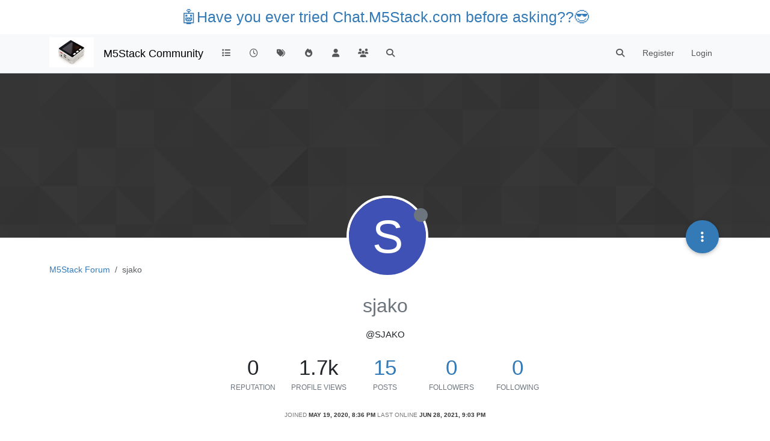

--- FILE ---
content_type: text/html; charset=utf-8
request_url: https://community.m5stack.com/user/sjako
body_size: 13812
content:
<!DOCTYPE html>
<html lang="en-US" data-dir="ltr" style="direction: ltr;">
<head>
	<title>sjako | M5Stack Community</title>
	<meta name="viewport" content="width&#x3D;device-width, initial-scale&#x3D;1.0" />
	<meta name="content-type" content="text/html; charset=UTF-8" />
	<meta name="apple-mobile-web-app-capable" content="yes" />
	<meta name="mobile-web-app-capable" content="yes" />
	<meta property="og:site_name" content="M5Stack Community" />
	<meta name="msapplication-badge" content="frequency=30; polling-uri=https://community.m5stack.com/sitemap.xml" />
	<meta name="theme-color" content="#ffffff" />
	<meta name="msapplication-square150x150logo" content="/assets/uploads/system/site-logo.jpg" />
	<meta name="title" content="sjako" />
	<meta name="description" />
	<meta property="og:title" content="sjako" />
	<meta property="og:description" />
	<meta property="og:image" content="https://community.m5stack.com/assets/uploads/system/site-logo.jpg" />
	<meta property="og:image:url" content="https://community.m5stack.com/assets/uploads/system/site-logo.jpg" />
	<meta property="og:image:width" content="undefined" />
	<meta property="og:image:height" content="undefined" />
	<meta property="og:url" content="https://community.m5stack.com/user/sjako" />
	
	<link rel="stylesheet" type="text/css" href="/assets/client.css?v=rae4s5j9rp0" />
	<link rel="icon" type="image/x-icon" href="/assets/uploads/system/favicon.ico?v&#x3D;rae4s5j9rp0" />
	<link rel="manifest" href="/manifest.webmanifest" crossorigin="use-credentials" />
	<link rel="search" type="application/opensearchdescription+xml" title="M5Stack Community" href="/osd.xml" />
	<link rel="prefetch" href="/assets/src/modules/composer.js?v&#x3D;rae4s5j9rp0" />
	<link rel="prefetch" href="/assets/src/modules/composer/uploads.js?v&#x3D;rae4s5j9rp0" />
	<link rel="prefetch" href="/assets/src/modules/composer/drafts.js?v&#x3D;rae4s5j9rp0" />
	<link rel="prefetch" href="/assets/src/modules/composer/tags.js?v&#x3D;rae4s5j9rp0" />
	<link rel="prefetch" href="/assets/src/modules/composer/categoryList.js?v&#x3D;rae4s5j9rp0" />
	<link rel="prefetch" href="/assets/src/modules/composer/resize.js?v&#x3D;rae4s5j9rp0" />
	<link rel="prefetch" href="/assets/src/modules/composer/autocomplete.js?v&#x3D;rae4s5j9rp0" />
	<link rel="prefetch" href="/assets/templates/composer.tpl?v&#x3D;rae4s5j9rp0" />
	<link rel="prefetch" href="/assets/language/en-US/topic.json?v&#x3D;rae4s5j9rp0" />
	<link rel="prefetch" href="/assets/language/en-US/modules.json?v&#x3D;rae4s5j9rp0" />
	<link rel="prefetch" href="/assets/language/en-US/tags.json?v&#x3D;rae4s5j9rp0" />
	<link rel="prefetch stylesheet" href="/assets/plugins/nodebb-plugin-markdown/styles/default.css" />
	<link rel="prefetch" href="/assets/language/en-US/markdown.json?v&#x3D;rae4s5j9rp0" />
	

	<script>
		var config = JSON.parse('{"relative_path":"","upload_url":"/assets/uploads","asset_base_url":"/assets","assetBaseUrl":"/assets","siteTitle":"M5Stack Community","browserTitle":"M5Stack Community","titleLayout":"&#123;pageTitle&#125; | &#123;browserTitle&#125;","showSiteTitle":true,"maintenanceMode":false,"postQueue":1,"minimumTitleLength":3,"maximumTitleLength":255,"minimumPostLength":2,"maximumPostLength":32767,"minimumTagsPerTopic":0,"maximumTagsPerTopic":5,"minimumTagLength":3,"maximumTagLength":15,"undoTimeout":10000,"useOutgoingLinksPage":false,"allowGuestHandles":false,"allowTopicsThumbnail":false,"usePagination":false,"disableChat":false,"disableChatMessageEditing":false,"maximumChatMessageLength":1000,"socketioTransports":["polling","websocket"],"socketioOrigins":"*:*","websocketAddress":"","maxReconnectionAttempts":5,"reconnectionDelay":1500,"topicsPerPage":20,"postsPerPage":20,"maximumFileSize":2048,"theme:id":"nodebb-theme-persona","theme:src":"","defaultLang":"en-US","userLang":"en-US","loggedIn":false,"uid":-1,"cache-buster":"v=rae4s5j9rp0","topicPostSort":"oldest_to_newest","categoryTopicSort":"recently_replied","csrf_token":false,"searchEnabled":true,"searchDefaultInQuick":"titles","bootswatchSkin":"","composer:showHelpTab":true,"enablePostHistory":true,"timeagoCutoff":30,"timeagoCodes":["af","am","ar","az-short","az","be","bg","bs","ca","cs","cy","da","de-short","de","dv","el","en-short","en","es-short","es","et","eu","fa-short","fa","fi","fr-short","fr","gl","he","hr","hu","hy","id","is","it-short","it","ja","jv","ko","ky","lt","lv","mk","nl","no","pl","pt-br-short","pt-br","pt-short","pt","ro","rs","ru","rw","si","sk","sl","sq","sr","sv","th","tr-short","tr","uk","ur","uz","vi","zh-CN","zh-TW"],"cookies":{"enabled":false,"message":"[[global:cookies.message]]","dismiss":"[[global:cookies.accept]]","link":"[[global:cookies.learn-more]]","link_url":"https:&#x2F;&#x2F;www.cookiesandyou.com"},"thumbs":{"size":512},"iconBackgrounds":["#f44336","#e91e63","#9c27b0","#673ab7","#3f51b5","#2196f3","#009688","#1b5e20","#33691e","#827717","#e65100","#ff5722","#795548","#607d8b"],"emailPrompt":1,"useragent":{"isYaBrowser":false,"isAuthoritative":true,"isMobile":false,"isMobileNative":false,"isTablet":false,"isiPad":false,"isiPod":false,"isiPhone":false,"isiPhoneNative":false,"isAndroid":false,"isAndroidNative":false,"isBlackberry":false,"isOpera":false,"isIE":false,"isEdge":false,"isIECompatibilityMode":false,"isSafari":false,"isFirefox":false,"isWebkit":false,"isChrome":true,"isKonqueror":false,"isOmniWeb":false,"isSeaMonkey":false,"isFlock":false,"isAmaya":false,"isPhantomJS":false,"isEpiphany":false,"isDesktop":true,"isWindows":false,"isLinux":false,"isLinux64":false,"isMac":true,"isChromeOS":false,"isBada":false,"isSamsung":false,"isRaspberry":false,"isBot":false,"isCurl":false,"isAndroidTablet":false,"isWinJs":false,"isKindleFire":false,"isSilk":false,"isCaptive":false,"isSmartTV":false,"isUC":false,"isFacebook":false,"isAlamoFire":false,"isElectron":false,"silkAccelerated":false,"browser":"Chrome","version":"131.0.0.0","os":"OS X","platform":"Apple Mac","geoIp":{},"source":"Mozilla/5.0 (Macintosh; Intel Mac OS X 10_15_7) AppleWebKit/537.36 (KHTML, like Gecko) Chrome/131.0.0.0 Safari/537.36; ClaudeBot/1.0; +claudebot@anthropic.com)","isWechat":false},"fontawesome":{"pro":false,"styles":["solid","brands","regular"],"version":"6.5.2"},"acpLang":"undefined","topicSearchEnabled":false,"disableCustomUserSkins":false,"defaultBootswatchSkin":"","hideSubCategories":false,"hideCategoryLastPost":false,"enableQuickReply":false,"composer-default":{},"markdown":{"highlight":1,"hljsLanguages":["common"],"theme":"default.css","defaultHighlightLanguage":"","externalMark":false},"spam-be-gone":{}}');
		var app = {
			user: JSON.parse('{"uid":0,"username":"Guest","displayname":"Guest","userslug":"","fullname":"Guest","email":"","icon:text":"?","icon:bgColor":"#aaa","groupTitle":"","groupTitleArray":[],"status":"offline","reputation":0,"email:confirmed":false,"unreadData":{"":{},"new":{},"watched":{},"unreplied":{}},"isAdmin":false,"isGlobalMod":false,"isMod":false,"privileges":{"chat":false,"chat:privileged":false,"upload:post:image":false,"upload:post:file":false,"signature":false,"invite":false,"group:create":false,"search:content":false,"search:users":false,"search:tags":false,"view:users":true,"view:tags":true,"view:groups":true,"local:login":false,"ban":false,"mute":false,"view:users:info":false},"blocks":[],"timeagoCode":"en","offline":true,"lastRoomId":null,"isEmailConfirmSent":false}')
		};

		document.documentElement.style.setProperty('--panel-offset', `${localStorage.getItem('panelOffset') || 0}px`);
	</script>

	
	<head>
    <meta name="viewport" content="width=device-width, initial-scale=1.0">
    <style>
        .center {
            font-size: 25px;
            text-align: center;
            margin-top: 10px;
            margin-bottom: 10px;
        }
    </style>
</head>
<body>

<div class="center">
    <a href="https://chat.m5stack.com">🤖Have you ever tried Chat.M5Stack.com before asking??😎</a>
</div>

</body>

	
	
</head>

<body class="page-user page-user-sjako template-account-profile page-status-200 theme-persona user-guest skin-noskin">
	<nav id="menu" class="slideout-menu hidden">
		<section class="menu-section" data-section="navigation">
	<ul class="menu-section-list text-bg-dark"></ul>
</section>


	</nav>
	<nav id="chats-menu" class="slideout-menu hidden">
		
	</nav>

	<main id="panel" class="slideout-panel">
		<nav class="navbar sticky-top navbar-expand-lg bg-light header border-bottom py-0" id="header-menu" component="navbar">
			<div class="container justify-content-start flex-nowrap">
							<div class="d-flex align-items-center me-auto" style="min-width: 0px;">
				<button type="button" class="navbar-toggler border-0" id="mobile-menu">
					<i class="fa fa-lg fa-fw fa-bars unread-count" ></i>
					<span component="unread/icon" class="notification-icon fa fa-fw fa-book unread-count" data-content="0" data-unread-url="/unread"></span>
				</button>
				<div class="d-inline-flex align-items-center" style="min-width: 0px;">
					
					<a class="navbar-brand" href="http://www.m5stack.com/">
						<img alt="" class=" forum-logo d-inline-block align-text-bottom" src="/assets/uploads/system/site-logo.jpg?v=rae4s5j9rp0" />
					</a>
					
					
					<a class="navbar-brand text-truncate" href="/">
						M5Stack Community
					</a>
					
				</div>
			</div>

			
			<div class="navbar-search visible-xs">
				<form action="/search" method="GET">
					<button type="button" class="btn btn-link"><i class="fa fa-lg fa-fw fa-search" title="Search"></i></button>
					<input autocomplete="off" type="text" class="form-control hidden" name="term" placeholder="Search"/>
					<button class="btn btn-primary hidden" type="submit"></button>
					<input type="text" class="hidden" name="in" value="titles" />
				</form>
				<div class="quick-search-container dropdown-menu d-block mt-2 hidden">
					<div class="quick-search-results-container"></div>
				</div>
			</div>
			

			

			<div component="navbar/title" class="visible-xs hidden">
				<span></span>
			</div>

			<div id="nav-dropdown" class="collapse navbar-collapse d-none d-lg-block">
				<ul id="main-nav" class="navbar-nav me-auto mb-2 mb-lg-0">
					
					
					<li class="nav-item " title="Categories">
						<a class="nav-link navigation-link "
						 href="&#x2F;categories" >
							
							<i class="fa fa-fw fa-list" data-content=""></i>
							
							
							<span class="visible-xs-inline">Categories</span>
							
							
						</a>
						
					</li>
					
					
					
					<li class="nav-item " title="Recent">
						<a class="nav-link navigation-link "
						 href="&#x2F;recent" >
							
							<i class="fa fa-fw fa-clock-o" data-content=""></i>
							
							
							<span class="visible-xs-inline">Recent</span>
							
							
						</a>
						
					</li>
					
					
					
					<li class="nav-item " title="Tags">
						<a class="nav-link navigation-link "
						 href="&#x2F;tags" >
							
							<i class="fa fa-fw fa-tags" data-content=""></i>
							
							
							<span class="visible-xs-inline">Tags</span>
							
							
						</a>
						
					</li>
					
					
					
					<li class="nav-item " title="Popular">
						<a class="nav-link navigation-link "
						 href="&#x2F;popular" >
							
							<i class="fa fa-fw fa-fire" data-content=""></i>
							
							
							<span class="visible-xs-inline">Popular</span>
							
							
						</a>
						
					</li>
					
					
					
					<li class="nav-item " title="Users">
						<a class="nav-link navigation-link "
						 href="&#x2F;users" >
							
							<i class="fa fa-fw fa-user" data-content=""></i>
							
							
							<span class="visible-xs-inline">Users</span>
							
							
						</a>
						
					</li>
					
					
					
					<li class="nav-item " title="Groups">
						<a class="nav-link navigation-link "
						 href="&#x2F;groups" >
							
							<i class="fa fa-fw fa-group" data-content=""></i>
							
							
							<span class="visible-xs-inline">Groups</span>
							
							
						</a>
						
					</li>
					
					
					
					<li class="nav-item " title="Search">
						<a class="nav-link navigation-link "
						 href="&#x2F;search" >
							
							<i class="fa fa-fw fa-search" data-content=""></i>
							
							
							<span class="visible-xs-inline">Search</span>
							
							
						</a>
						
					</li>
					
					
				</ul>
				<ul class="navbar-nav mb-2 mb-lg-0 hidden-xs">
					<li class="nav-item">
						<a href="#" id="reconnect" class="nav-link hide" title="Looks like your connection to M5Stack Community was lost, please wait while we try to reconnect.">
							<i class="fa fa-check"></i>
						</a>
					</li>
				</ul>
				
				<div class="navbar-nav mb-2 mb-lg-0 position-relative">
					<form component="search/form" id="search-form" class="d-flex justify-content-end align-items-center" role="search" method="GET">
	<div component="search/fields" class="hidden" id="search-fields">
		<div class="input-group flex-nowrap">
			<input autocomplete="off" type="text" class="form-control" placeholder="Search" name="query" value="">

			<a href="/search" class="btn btn-outline-secondary" aria-label="Type to search">
				<i class="fa fa-gears fa-fw"></i>
			</a>
		</div>

		<div id="quick-search-container" class="quick-search-container dropdown-menu d-block mt-2 hidden">
			<div class="form-check filter-category mb-2 ms-4">
				<input class="form-check-input" type="checkbox" checked>
				<label class="form-check-label name"></label>
			</div>

			<div class="text-center loading-indicator"><i class="fa fa-spinner fa-spin"></i></div>
			<div class="quick-search-results-container"></div>
		</div>
		<button type="submit" class="btn btn-outline-secondary hide">Search</button>
	</div>

	<div id="" class="nav-item"><a component="search/button" id="search-button" href="#" class="nav-link"><i class="fa fa-search fa-fw" title="Search"></i></a></div>
</form>

				</div>
				

				
				
				<ul id="logged-out-menu" class="navbar-nav me-0 mb-2 mb-lg-0 align-items-center">
					
					<li class="nav-item">
						<a class="nav-link" href="/register">
							<i class="fa fa-pencil fa-fw d-inline-block d-sm-none"></i>
							<span>Register</span>
						</a>
					</li>
					
					<li class="nav-item">
						<a class="nav-link" href="/login">
							<i class="fa fa-sign-in fa-fw d-inline-block d-sm-none"></i>
							<span>Login</span>
						</a>
					</li>
				</ul>
				
				
			</div>

			</div>
		</nav>
		<script>
			const rect = document.getElementById('header-menu').getBoundingClientRect();
			const offset = Math.max(0, rect.bottom);
			document.documentElement.style.setProperty('--panel-offset', offset + `px`);
		</script>
		<div class="container pt-3" id="content">
		<noscript>
    <div class="alert alert-danger">
        <p>
            Your browser does not seem to support JavaScript. As a result, your viewing experience will be diminished, and you have been placed in <strong>read-only mode</strong>.
        </p>
        <p>
            Please download a browser that supports JavaScript, or enable it if it's disabled (i.e. NoScript).
        </p>
    </div>
</noscript>
		
<div class="account">
	
<ol class="breadcrumb" itemscope="itemscope" itemprop="breadcrumb" itemtype="http://schema.org/BreadcrumbList">
	
	<li itemscope="itemscope" itemprop="itemListElement" itemtype="http://schema.org/ListItem" class="breadcrumb-item ">
		<meta itemprop="position" content="0" />
		<a href="https://community.m5stack.com" itemprop="item">
			<span itemprop="name">
				M5Stack Forum
				
			</span>
		</a>
	</li>
	
	<li component="breadcrumb/current" itemscope="itemscope" itemprop="itemListElement" itemtype="http://schema.org/ListItem" class="breadcrumb-item active">
		<meta itemprop="position" content="1" />
		
			<span itemprop="name">
				sjako
				
				
				
				
			</span>
		
	</li>
	
</ol>



	<div data-widget-area="header">
		
	</div>

	<div class="cover" component="account/cover" style="background-image: url(/assets/images/cover-default.png); background-position: 50% 50%;">
		<div class="avatar-wrapper" data-uid="3631">
			
			<div class="avatar avatar-rounded" style="background-color: #3f51b5; --avatar-size: 128px;" title="sjako">S</div>
			
			<i component="user/status" class="fa fa-circle status offline" title="Offline"></i>

			
		</div>

		<div class="container">
			<div class="btn-group account-fab bottom-sheet">
	<button type="button" class="persona-fab dropdown-toggle" data-bs-toggle="dropdown" aria-haspopup="true" aria-expanded="false">
		<i class="fa fa-ellipsis-v"></i>
	</button>
	<ul class="dropdown-menu dropdown-menu-end account-sub-links" role="menu">
		
		<li>
			<a class="dropdown-item" href="/user/sjako" class="d-inline-block" id="profile" role="menuitem">Profile</a>
		</li>
		

		
		
		
		
		
		

		<li role="separator" class="dropdown-divider"></li>
		<li><a class="dropdown-item d-flex justify-content-between align-items-center" href="/user/sjako/following" role="menuitem">Following <span class="badge bg-secondary rounded-pill ms-2" title="0">0</span></a></li>
		<li><a class="dropdown-item d-flex justify-content-between align-items-center" href="/user/sjako/followers" role="menuitem">Followers <span class="badge bg-secondary rounded-pill ms-2" title="0">0</span></a></li>
		
		<li role="separator" class="dropdown-divider"></li>
		<li><a class="dropdown-item d-flex justify-content-between align-items-center" href="/user/sjako/topics" role="menuitem">Topics <span class="badge bg-secondary rounded-pill ms-2" title="3">3</span></a></li>
		<li><a class="dropdown-item d-flex justify-content-between align-items-center" href="/user/sjako/posts" role="menuitem">Posts <span class="badge bg-secondary rounded-pill ms-2" title="15">15</span></a></li>
		
		<li><a class="dropdown-item d-flex justify-content-between align-items-center" href="/user/sjako/best" role="menuitem">Best <span class="badge bg-secondary rounded-pill ms-2" title="0">0</span></a></li>
		<li><a class="dropdown-item d-flex justify-content-between align-items-center" href="/user/sjako/controversial" role="menuitem">Controversial <span class="badge bg-secondary rounded-pill ms-2" title="0">0</span></a></li>
		
		<li><a class="dropdown-item d-flex justify-content-between align-items-center" href="/user/sjako/groups" role="menuitem">Groups <span class="badge bg-secondary rounded-pill ms-2" title="0">0</span></a></li>

		

		
	</ul>
</div>


			
			
			
		</div>
	</div>


<div class="profile row">
	<h1 class="fullname">sjako</h1>
	<div class="d-flex gap-2 justify-content-center mb-2" component="user/badges"></div>
	<h2 class="username">@sjako</h2>
	

	

	

	<div class="account-stats">
		
		<div class="stat">
			<div title="0">0</div>
			<span class="stat-label">Reputation</span>
		</div>
		

		<div class="stat">
			<div title="1712">1.7k</div>
			<span class="stat-label">Profile views</span>
		</div>

		<div class="stat">
			<div><a title="15" href="/user/sjako/posts">15</a></div>
			<span class="stat-label">Posts</span>
		</div>

		<div class="stat">
			<div><a title="0" href="/user/sjako/followers">0</a></div>
			<span class="stat-label">Followers</span>
		</div>

		<div class="stat">
			<div><a title="0" href="/user/sjako/following">0</a></div>
			<span class="stat-label">Following</span>
		</div>
	</div>

	<div class="text-center profile-meta">
		<span>Joined</span>
		<strong class="timeago" title="2020-05-19T20:36:01.184Z"></strong>

		<span>Last Online</span>
		<strong class="timeago" title="2021-06-28T21:03:39.561Z"></strong><br />

		

		

		

		
	</div>
</div>


<hr />

<div class="row">
	<div class="col-12 account-block hidden">
		<div class="account-picture-block text-center">
			<span>
				<span class="account-username"> sjako</span>
			</span>

			
			<a component="account/unfollow" href="#" class="btn btn-outline-secondary hide">Unfollow</a>
			<a component="account/follow" href="#" class="btn btn-primary">Follow</a>
			
		</div>
	</div>
</div>





<div class="row">
	
	
	<div class="col-lg-12 col-12">
		<h1>Latest posts made by sjako</h1>
		<div class="col-12">
			<ul component="posts" class="posts-list list-unstyled">
			
			<li component="post" class="posts-list-item row" data-pid="10029" data-uid="3631">
    <div class="col-lg-11 col-sm-10 col-9 post-body">
        <a class="topic-title" href="/post/10029">
            RE: [Solved] Poweroff M5Stack using uiflow?
        </a>

        <div component="post/content" class="content">
            <p dir="auto">Thanks! My son is beta testing it now, he picked purple and yellow as the colours for the Leds =). I've added some extra's so we can set the timer manually (increments by 5) and added some extra's like a basic battery indicator. I'll post it on the Community platforms when we reach a stable, working feature.</p>

        </div>

        <small class="topic-category"><a href="/category/24/m5stack-fire">posted in M5Stack Fire</a></small>

        

        <div class="post-info">
            <a href="/user/sjako"><span  alt="sjako" title="sjako" data-uid="3631" loading="lazy" aria-label="User avatar for sjako" class="avatar user-img not-responsive avatar-rounded" component="avatar/icon" style="--avatar-size: 28px; background-color: #3f51b5;">S</span></a>

            <div class="post-author">
                <a href="/user/sjako">sjako</a><br />
                <span class="timeago" title="2020-09-10T17:52:33.232Z"></span>
            </div>
        </div>
    </div>
</li>
			
			<li component="post" class="posts-list-item row" data-pid="10003" data-uid="3631">
    <div class="col-lg-11 col-sm-10 col-9 post-body">
        <a class="topic-title" href="/post/10003">
            RE: [Solved] Poweroff M5Stack using uiflow?
        </a>

        <div component="post/content" class="content">
            <p dir="auto"><a class="mention plugin-mentions-user plugin-mentions-a" href="https://community.m5stack.com/uid/187">@world101</a> Wow, just simply wow! What a extensive reply you gave there. I'm really grateful for your explanation and your example code.</p>
<p dir="auto">I indeed have the Fire version, so that's why I'm missing the power off block. As you suggested, I just hooked in the Execute code block with "machine.deepsleep()" at the end of my flow, and it works perfectly. Tomorrow my son gets to pick the led colours so he'll get a bit more involved, after that, this project is done =)</p>

        </div>

        <small class="topic-category"><a href="/category/24/m5stack-fire">posted in M5Stack Fire</a></small>

        

        <div class="post-info">
            <a href="/user/sjako"><span  alt="sjako" title="sjako" data-uid="3631" loading="lazy" aria-label="User avatar for sjako" class="avatar user-img not-responsive avatar-rounded" component="avatar/icon" style="--avatar-size: 28px; background-color: #3f51b5;">S</span></a>

            <div class="post-author">
                <a href="/user/sjako">sjako</a><br />
                <span class="timeago" title="2020-09-08T19:28:07.466Z"></span>
            </div>
        </div>
    </div>
</li>
			
			<li component="post" class="posts-list-item row" data-pid="9997" data-uid="3631">
    <div class="col-lg-11 col-sm-10 col-9 post-body">
        <a class="topic-title" href="/post/9997">
            [Solved] Poweroff M5Stack using uiflow?
        </a>

        <div component="post/content" class="content">
            <p dir="auto">Hello!</p>
<p dir="auto">I would like to power off my M5Stack, using UI flow. Is this possible? I've found references to code examples (for example: powerOFF()) but I could not find any block to accomplish this.</p>
<p dir="auto">Or could I use the "execute python code" block in some way in my flow?</p>
<p dir="auto">My use case is a timer in which my son is allowed to read in bed during the evening. After a set time, the M5stack displays a message, and should power off.</p>

        </div>

        <small class="topic-category"><a href="/category/24/m5stack-fire">posted in M5Stack Fire</a></small>

        
        
        

        <div class="post-info">
            <a href="/user/sjako"><span  alt="sjako" title="sjako" data-uid="3631" loading="lazy" aria-label="User avatar for sjako" class="avatar user-img not-responsive avatar-rounded" component="avatar/icon" style="--avatar-size: 28px; background-color: #3f51b5;">S</span></a>

            <div class="post-author">
                <a href="/user/sjako">sjako</a><br />
                <span class="timeago" title="2020-09-08T08:44:46.806Z"></span>
            </div>
        </div>
    </div>
</li>
			
			<li component="post" class="posts-list-item row" data-pid="9335" data-uid="3631">
    <div class="col-lg-11 col-sm-10 col-9 post-body">
        <a class="topic-title" href="/post/9335">
            RE: M5Stack FIre Wifi can not connect
        </a>

        <div component="post/content" class="content">
            <p dir="auto">I think the underscores are indeed the issue. I just did a test in which I used my pc as a WIFI hotspot, and the M5Stack connects properly now. It's a weird thing underscores can't be used in the SSID...</p>
<p dir="auto"><img src="/assets/uploads/files/1594761546711-86667f6b-46a7-4a8a-b83b-7735b2bc6a32-image.png" alt="0_1594761550447_86667f6b-46a7-4a8a-b83b-7735b2bc6a32-image.png" class=" img-fluid img-markdown" /></p>

        </div>

        <small class="topic-category"><a href="/category/24/m5stack-fire">posted in M5Stack Fire</a></small>

        

        <div class="post-info">
            <a href="/user/sjako"><span  alt="sjako" title="sjako" data-uid="3631" loading="lazy" aria-label="User avatar for sjako" class="avatar user-img not-responsive avatar-rounded" component="avatar/icon" style="--avatar-size: 28px; background-color: #3f51b5;">S</span></a>

            <div class="post-author">
                <a href="/user/sjako">sjako</a><br />
                <span class="timeago" title="2020-07-14T21:19:25.196Z"></span>
            </div>
        </div>
    </div>
</li>
			
			<li component="post" class="posts-list-item row" data-pid="9205" data-uid="3631">
    <div class="col-lg-11 col-sm-10 col-9 post-body">
        <a class="topic-title" href="/post/9205">
            RE: M5Flow Blockly Screen rotate issue
        </a>

        <div component="post/content" class="content">
            <p dir="auto">Thanks, much appreciated!</p>

        </div>

        <small class="topic-category"><a href="/category/24/m5stack-fire">posted in M5Stack Fire</a></small>

        

        <div class="post-info">
            <a href="/user/sjako"><span  alt="sjako" title="sjako" data-uid="3631" loading="lazy" aria-label="User avatar for sjako" class="avatar user-img not-responsive avatar-rounded" component="avatar/icon" style="--avatar-size: 28px; background-color: #3f51b5;">S</span></a>

            <div class="post-author">
                <a href="/user/sjako">sjako</a><br />
                <span class="timeago" title="2020-06-30T20:14:06.193Z"></span>
            </div>
        </div>
    </div>
</li>
			
			<li component="post" class="posts-list-item row" data-pid="9137" data-uid="3631">
    <div class="col-lg-11 col-sm-10 col-9 post-body">
        <a class="topic-title" href="/post/9137">
            RE: UIFlow 1.5.4
        </a>

        <div component="post/content" class="content">
            <p dir="auto"><a class="mention plugin-mentions-user plugin-mentions-a" href="https://community.m5stack.com/uid/1">@m5stack</a> Thanks, I found it, it was a bit hidden =)</p>
<p dir="auto"><img src="/assets/uploads/files/1593031648586-a64288c4-3828-4f86-bed7-c2c0b9055d92-image-resized.png" alt="0_1593031647552_a64288c4-3828-4f86-bed7-c2c0b9055d92-image.png" class=" img-fluid img-markdown" /></p>
<p dir="auto">Maybe it should be a bit more clear 1.5.4 is a beta version? Maybe add a "b" after 1.5.4? Before I also tried the following option, but that's a completely different revision number</p>
<p dir="auto"><img src="/assets/uploads/files/1593031741312-81b0463c-0da4-43f5-9847-4b748577960d-image.png" alt="0_1593031740308_81b0463c-0da4-43f5-9847-4b748577960d-image.png" class=" img-fluid img-markdown" /></p>

        </div>

        <small class="topic-category"><a href="/category/34/official-updates">posted in Official Updates</a></small>

        

        <div class="post-info">
            <a href="/user/sjako"><span  alt="sjako" title="sjako" data-uid="3631" loading="lazy" aria-label="User avatar for sjako" class="avatar user-img not-responsive avatar-rounded" component="avatar/icon" style="--avatar-size: 28px; background-color: #3f51b5;">S</span></a>

            <div class="post-author">
                <a href="/user/sjako">sjako</a><br />
                <span class="timeago" title="2020-06-24T20:49:44.218Z"></span>
            </div>
        </div>
    </div>
</li>
			
			<li component="post" class="posts-list-item row" data-pid="9113" data-uid="3631">
    <div class="col-lg-11 col-sm-10 col-9 post-body">
        <a class="topic-title" href="/post/9113">
            RE: M5Flow Blockly Screen rotate issue
        </a>

        <div component="post/content" class="content">
            <p dir="auto">Does anybody have any clue why this happens? Should the screen only be rotated once?</p>

        </div>

        <small class="topic-category"><a href="/category/24/m5stack-fire">posted in M5Stack Fire</a></small>

        

        <div class="post-info">
            <a href="/user/sjako"><span  alt="sjako" title="sjako" data-uid="3631" loading="lazy" aria-label="User avatar for sjako" class="avatar user-img not-responsive avatar-rounded" component="avatar/icon" style="--avatar-size: 28px; background-color: #3f51b5;">S</span></a>

            <div class="post-author">
                <a href="/user/sjako">sjako</a><br />
                <span class="timeago" title="2020-06-23T22:06:14.746Z"></span>
            </div>
        </div>
    </div>
</li>
			
			<li component="post" class="posts-list-item row" data-pid="9112" data-uid="3631">
    <div class="col-lg-11 col-sm-10 col-9 post-body">
        <a class="topic-title" href="/post/9112">
            RE: UIFlow 1.5.4
        </a>

        <div component="post/content" class="content">
            <p dir="auto">What's the latest stable (non beta) release of UIFlow, is that still 1.4.5? (When I download the version from <a href="https://m5stack.com/pages/download" target="_blank" rel="noopener noreferrer nofollow ugc">https://m5stack.com/pages/download</a> , I get 1.4.5)</p>

        </div>

        <small class="topic-category"><a href="/category/34/official-updates">posted in Official Updates</a></small>

        

        <div class="post-info">
            <a href="/user/sjako"><span  alt="sjako" title="sjako" data-uid="3631" loading="lazy" aria-label="User avatar for sjako" class="avatar user-img not-responsive avatar-rounded" component="avatar/icon" style="--avatar-size: 28px; background-color: #3f51b5;">S</span></a>

            <div class="post-author">
                <a href="/user/sjako">sjako</a><br />
                <span class="timeago" title="2020-06-23T22:00:43.941Z"></span>
            </div>
        </div>
    </div>
</li>
			
			<li component="post" class="posts-list-item row" data-pid="8793" data-uid="3631">
    <div class="col-lg-11 col-sm-10 col-9 post-body">
        <a class="topic-title" href="/post/8793">
            M5Flow Blockly Screen rotate issue
        </a>

        <div component="post/content" class="content">
            <p dir="auto">If I develop a simple Blockly (M5Flow) layout for rotating the screen, this does not work. When I look at the underlying Python code I noticed the "lcd.setRotation()" code ends up at the start of the code, and not at the spots where I would expect it (for this example in the button code blocks)</p>
<p dir="auto"><strong>Blockly Code:</strong><br />
<img src="/assets/uploads/files/1590177150132-944a0098-9359-4515-9362-d286beb9aaf9-image.png" alt="0_1590177150236_944a0098-9359-4515-9362-d286beb9aaf9-image.png" class=" img-fluid img-markdown" /></p>
<p dir="auto"><strong>Python Code:</strong></p>
<pre><code>from m5stack import *
from m5ui import *
from uiflow import *
lcd.setRotation(1)
lcd.setRotation(3)

setScreenColor(0x222222)

label0 = M5TextBox(123, 111, "Text", lcd.FONT_Default,0xFFFFFF, rotate=0)

def buttonA_wasPressed():
  # global params
  pass
btnA.wasPressed(buttonA_wasPressed)

def buttonB_wasPressed():
  # global params
  pass
btnB.wasPressed(buttonB_wasPressed)
</code></pre>
<p dir="auto">If I copy/paste the "lcd.setRotation()" code blocks into the button blocks, the code works properly on the device. But when I switch back to Blockly, this solution is reverted. I'm having this issue with firmwares 1.4.5.1 and 1.5.2</p>

        </div>

        <small class="topic-category"><a href="/category/24/m5stack-fire">posted in M5Stack Fire</a></small>

        
        
        

        <div class="post-info">
            <a href="/user/sjako"><span  alt="sjako" title="sjako" data-uid="3631" loading="lazy" aria-label="User avatar for sjako" class="avatar user-img not-responsive avatar-rounded" component="avatar/icon" style="--avatar-size: 28px; background-color: #3f51b5;">S</span></a>

            <div class="post-author">
                <a href="/user/sjako">sjako</a><br />
                <span class="timeago" title="2020-05-22T20:02:03.740Z"></span>
            </div>
        </div>
    </div>
</li>
			
			<li component="post" class="posts-list-item row" data-pid="8773" data-uid="3631">
    <div class="col-lg-11 col-sm-10 col-9 post-body">
        <a class="topic-title" href="/post/8773">
            RE: How to get UI Flow on to device?
        </a>

        <div component="post/content" class="content">
            <p dir="auto">The green bar is just for downloading the firmware to your PC, the burn step is for getting the firmware from your PC to your device. Did you install that usb driver? I did read somewhere people were having difficulties with that part.</p>

        </div>

        <small class="topic-category"><a href="/category/5/uiflow">posted in UIFlow</a></small>

        

        <div class="post-info">
            <a href="/user/sjako"><span  alt="sjako" title="sjako" data-uid="3631" loading="lazy" aria-label="User avatar for sjako" class="avatar user-img not-responsive avatar-rounded" component="avatar/icon" style="--avatar-size: 28px; background-color: #3f51b5;">S</span></a>

            <div class="post-author">
                <a href="/user/sjako">sjako</a><br />
                <span class="timeago" title="2020-05-22T00:21:28.064Z"></span>
            </div>
        </div>
    </div>
</li>
			
			</ul>
		</div>
	</div>
	
</div>

<div id="user-action-alert" class="alert alert-success hide"></div>

</div><script id="ajaxify-data" type="application/json">{"uid":3631,"username":"sjako","userslug":"sjako","email":"","email:confirmed":true,"joindate":1589920561184,"lastonline":1624914219561,"picture":null,"icon:bgColor":"#3f51b5","fullname":"","location":"","birthday":"","website":"","aboutme":"","signature":"","uploadedpicture":null,"profileviews":1712,"reputation":0,"postcount":15,"topiccount":3,"lastposttime":1599760353232,"banned":false,"banned:expire":0,"status":"offline","flags":null,"followerCount":0,"followingCount":0,"cover:url":"/assets/images/cover-default.png","cover:position":"50% 50%","groupTitle":null,"mutedUntil":0,"mutedReason":null,"displayname":"sjako","groupTitleArray":[],"icon:text":"S","joindateISO":"2020-05-19T20:36:01.184Z","lastonlineISO":"2021-06-28T21:03:39.561Z","banned_until":0,"banned_until_readable":"Not Banned","muted":false,"aboutmeParsed":"","age":0,"emailHidden":true,"emailClass":"","moderationNote":"","isBlocked":false,"yourid":-1,"theirid":3631,"isTargetAdmin":false,"isAdmin":false,"isGlobalModerator":false,"isModerator":false,"isAdminOrGlobalModerator":false,"isAdminOrGlobalModeratorOrModerator":false,"isSelfOrAdminOrGlobalModerator":false,"canEdit":false,"canBan":false,"canMute":false,"canFlag":false,"canChangePassword":false,"isSelf":false,"isFollowing":false,"canChat":false,"hasPrivateChat":0,"showHidden":false,"allowProfilePicture":true,"allowCoverPicture":true,"allowProfileImageUploads":1,"allowedProfileImageExtensions":".png, .jpeg, .bmp, .gif, .jpg","groups":[],"selectedGroup":[],"disableSignatures":false,"reputation:disabled":false,"downvote:disabled":false,"profile_links":[],"websiteLink":"http://","websiteName":"","username:disableEdit":0,"email:disableEdit":0,"blocksCount":0,"counts":{"posts":15,"best":0,"controversial":0,"topics":3,"groups":0,"following":0,"followers":0},"posts":[{"pid":10029,"tid":2281,"content":"<p dir=\"auto\">Thanks! My son is beta testing it now, he picked purple and yellow as the colours for the Leds =). I've added some extra's so we can set the timer manually (increments by 5) and added some extra's like a basic battery indicator. I'll post it on the Community platforms when we reach a stable, working feature.<\/p>\n","uid":3631,"timestamp":1599760353232,"deleted":false,"upvotes":0,"downvotes":0,"replies":0,"votes":0,"timestampISO":"2020-09-10T17:52:33.232Z","user":{"uid":3631,"username":"sjako","userslug":"sjako","picture":null,"status":"offline","displayname":"sjako","icon:text":"S","icon:bgColor":"#3f51b5"},"topic":{"uid":3631,"tid":2281,"title":"[Solved] Poweroff M5Stack using uiflow?","cid":24,"tags":[],"slug":"2281/solved-poweroff-m5stack-using-uiflow","deleted":0,"scheduled":false,"postcount":5,"mainPid":9997,"teaserPid":"10029","timestamp":1599554686806,"titleRaw":"[Solved] Poweroff M5Stack using uiflow?","timestampISO":"2020-09-08T08:44:46.806Z"},"category":{"cid":24,"name":"M5Stack Fire","icon":"fa-comments","slug":"24/m5stack-fire","parentCid":30,"bgColor":"#DC9656","color":"#ffffff","backgroundImage":"","imageClass":"cover"},"isMainPost":false},{"pid":10003,"tid":2281,"content":"<p dir=\"auto\"><a class=\"mention plugin-mentions-user plugin-mentions-a\" href=\"https://community.m5stack.com/uid/187\">@world101<\/a> Wow, just simply wow! What a extensive reply you gave there. I'm really grateful for your explanation and your example code.<\/p>\n<p dir=\"auto\">I indeed have the Fire version, so that's why I'm missing the power off block. As you suggested, I just hooked in the Execute code block with \"machine.deepsleep()\" at the end of my flow, and it works perfectly. Tomorrow my son gets to pick the led colours so he'll get a bit more involved, after that, this project is done =)<\/p>\n","uid":3631,"timestamp":1599593287466,"deleted":false,"upvotes":0,"downvotes":0,"replies":1,"votes":0,"timestampISO":"2020-09-08T19:28:07.466Z","user":{"uid":3631,"username":"sjako","userslug":"sjako","picture":null,"status":"offline","displayname":"sjako","icon:text":"S","icon:bgColor":"#3f51b5"},"topic":{"uid":3631,"tid":2281,"title":"[Solved] Poweroff M5Stack using uiflow?","cid":24,"tags":[],"slug":"2281/solved-poweroff-m5stack-using-uiflow","deleted":0,"scheduled":false,"postcount":5,"mainPid":9997,"teaserPid":"10029","timestamp":1599554686806,"titleRaw":"[Solved] Poweroff M5Stack using uiflow?","timestampISO":"2020-09-08T08:44:46.806Z"},"category":{"cid":24,"name":"M5Stack Fire","icon":"fa-comments","slug":"24/m5stack-fire","parentCid":30,"bgColor":"#DC9656","color":"#ffffff","backgroundImage":"","imageClass":"cover"},"isMainPost":false},{"pid":9997,"tid":2281,"content":"<p dir=\"auto\">Hello!<\/p>\n<p dir=\"auto\">I would like to power off my M5Stack, using UI flow. Is this possible? I've found references to code examples (for example: powerOFF()) but I could not find any block to accomplish this.<\/p>\n<p dir=\"auto\">Or could I use the \"execute python code\" block in some way in my flow?<\/p>\n<p dir=\"auto\">My use case is a timer in which my son is allowed to read in bed during the evening. After a set time, the M5stack displays a message, and should power off.<\/p>\n","uid":3631,"timestamp":1599554686806,"deleted":false,"upvotes":0,"downvotes":0,"replies":1,"votes":0,"timestampISO":"2020-09-08T08:44:46.806Z","user":{"uid":3631,"username":"sjako","userslug":"sjako","picture":null,"status":"offline","displayname":"sjako","icon:text":"S","icon:bgColor":"#3f51b5"},"topic":{"uid":3631,"tid":2281,"title":"[Solved] Poweroff M5Stack using uiflow?","cid":24,"tags":[],"slug":"2281/solved-poweroff-m5stack-using-uiflow","deleted":0,"scheduled":false,"postcount":5,"mainPid":9997,"teaserPid":"10029","timestamp":1599554686806,"titleRaw":"[Solved] Poweroff M5Stack using uiflow?","timestampISO":"2020-09-08T08:44:46.806Z"},"category":{"cid":24,"name":"M5Stack Fire","icon":"fa-comments","slug":"24/m5stack-fire","parentCid":30,"bgColor":"#DC9656","color":"#ffffff","backgroundImage":"","imageClass":"cover"},"isMainPost":true},{"pid":9335,"tid":1967,"content":"<p dir=\"auto\">I think the underscores are indeed the issue. I just did a test in which I used my pc as a WIFI hotspot, and the M5Stack connects properly now. It's a weird thing underscores can't be used in the SSID...<\/p>\n<p dir=\"auto\"><img src=\"/assets/uploads/files/1594761546711-86667f6b-46a7-4a8a-b83b-7735b2bc6a32-image.png\" alt=\"0_1594761550447_86667f6b-46a7-4a8a-b83b-7735b2bc6a32-image.png\" class=\" img-fluid img-markdown\" /><\/p>\n","uid":3631,"timestamp":1594761565196,"deleted":false,"upvotes":0,"downvotes":0,"replies":0,"votes":0,"timestampISO":"2020-07-14T21:19:25.196Z","user":{"uid":3631,"username":"sjako","userslug":"sjako","picture":null,"status":"offline","displayname":"sjako","icon:text":"S","icon:bgColor":"#3f51b5"},"topic":{"uid":3631,"tid":1967,"title":"M5Stack FIre Wifi can not connect","cid":24,"tags":[],"slug":"1967/m5stack-fire-wifi-can-not-connect","deleted":0,"scheduled":false,"postcount":10,"mainPid":8738,"teaserPid":"9391","timestamp":1589924349435,"titleRaw":"M5Stack FIre Wifi can not connect","timestampISO":"2020-05-19T21:39:09.435Z"},"category":{"cid":24,"name":"M5Stack Fire","icon":"fa-comments","slug":"24/m5stack-fire","parentCid":30,"bgColor":"#DC9656","color":"#ffffff","backgroundImage":"","imageClass":"cover"},"isMainPost":false},{"pid":9205,"tid":1979,"content":"<p dir=\"auto\">Thanks, much appreciated!<\/p>\n","uid":3631,"timestamp":1593548046193,"deleted":false,"upvotes":0,"downvotes":0,"replies":0,"votes":0,"timestampISO":"2020-06-30T20:14:06.193Z","user":{"uid":3631,"username":"sjako","userslug":"sjako","picture":null,"status":"offline","displayname":"sjako","icon:text":"S","icon:bgColor":"#3f51b5"},"topic":{"uid":3631,"tid":1979,"title":"M5Flow Blockly Screen rotate issue","cid":24,"tags":[],"slug":"1979/m5flow-blockly-screen-rotate-issue","deleted":0,"scheduled":false,"postcount":7,"mainPid":8793,"teaserPid":"9884","timestamp":1590177723740,"titleRaw":"M5Flow Blockly Screen rotate issue","timestampISO":"2020-05-22T20:02:03.740Z"},"category":{"cid":24,"name":"M5Stack Fire","icon":"fa-comments","slug":"24/m5stack-fire","parentCid":30,"bgColor":"#DC9656","color":"#ffffff","backgroundImage":"","imageClass":"cover"},"isMainPost":false},{"pid":9137,"tid":2015,"content":"<p dir=\"auto\"><a class=\"mention plugin-mentions-user plugin-mentions-a\" href=\"https://community.m5stack.com/uid/1\">@m5stack<\/a> Thanks, I found it, it was a bit hidden =)<\/p>\n<p dir=\"auto\"><img src=\"/assets/uploads/files/1593031648586-a64288c4-3828-4f86-bed7-c2c0b9055d92-image-resized.png\" alt=\"0_1593031647552_a64288c4-3828-4f86-bed7-c2c0b9055d92-image.png\" class=\" img-fluid img-markdown\" /><\/p>\n<p dir=\"auto\">Maybe it should be a bit more clear 1.5.4 is a beta version? Maybe add a \"b\" after 1.5.4? Before I also tried the following option, but that's a completely different revision number<\/p>\n<p dir=\"auto\"><img src=\"/assets/uploads/files/1593031741312-81b0463c-0da4-43f5-9847-4b748577960d-image.png\" alt=\"0_1593031740308_81b0463c-0da4-43f5-9847-4b748577960d-image.png\" class=\" img-fluid img-markdown\" /><\/p>\n","uid":3631,"timestamp":1593031784218,"deleted":false,"upvotes":0,"downvotes":0,"replies":1,"votes":0,"timestampISO":"2020-06-24T20:49:44.218Z","user":{"uid":3631,"username":"sjako","userslug":"sjako","picture":null,"status":"offline","displayname":"sjako","icon:text":"S","icon:bgColor":"#3f51b5"},"topic":{"uid":1,"tid":2015,"title":"UIFlow 1.5.4","cid":34,"tags":[],"slug":"2015/uiflow-1-5-4","deleted":0,"scheduled":false,"postcount":23,"mainPid":8908,"teaserPid":"9291","timestamp":1591354641278,"titleRaw":"UIFlow 1.5.4","timestampISO":"2020-06-05T10:57:21.278Z"},"category":{"cid":34,"name":"Official Updates","icon":"fa-comments","slug":"34/official-updates","parentCid":0,"bgColor":"#D66161","color":"#ffffff","backgroundImage":"","imageClass":"cover"},"isMainPost":false},{"pid":9113,"tid":1979,"content":"<p dir=\"auto\">Does anybody have any clue why this happens? Should the screen only be rotated once?<\/p>\n","uid":3631,"timestamp":1592949974746,"deleted":false,"upvotes":0,"downvotes":0,"replies":0,"votes":0,"timestampISO":"2020-06-23T22:06:14.746Z","user":{"uid":3631,"username":"sjako","userslug":"sjako","picture":null,"status":"offline","displayname":"sjako","icon:text":"S","icon:bgColor":"#3f51b5"},"topic":{"uid":3631,"tid":1979,"title":"M5Flow Blockly Screen rotate issue","cid":24,"tags":[],"slug":"1979/m5flow-blockly-screen-rotate-issue","deleted":0,"scheduled":false,"postcount":7,"mainPid":8793,"teaserPid":"9884","timestamp":1590177723740,"titleRaw":"M5Flow Blockly Screen rotate issue","timestampISO":"2020-05-22T20:02:03.740Z"},"category":{"cid":24,"name":"M5Stack Fire","icon":"fa-comments","slug":"24/m5stack-fire","parentCid":30,"bgColor":"#DC9656","color":"#ffffff","backgroundImage":"","imageClass":"cover"},"isMainPost":false},{"pid":9112,"tid":2015,"content":"<p dir=\"auto\">What's the latest stable (non beta) release of UIFlow, is that still 1.4.5? (When I download the version from <a href=\"https://m5stack.com/pages/download\" target=\"_blank\" rel=\"noopener noreferrer nofollow ugc\">https://m5stack.com/pages/download<\/a> , I get 1.4.5)<\/p>\n","uid":3631,"timestamp":1592949643941,"deleted":false,"upvotes":0,"downvotes":0,"replies":1,"votes":0,"timestampISO":"2020-06-23T22:00:43.941Z","user":{"uid":3631,"username":"sjako","userslug":"sjako","picture":null,"status":"offline","displayname":"sjako","icon:text":"S","icon:bgColor":"#3f51b5"},"topic":{"uid":1,"tid":2015,"title":"UIFlow 1.5.4","cid":34,"tags":[],"slug":"2015/uiflow-1-5-4","deleted":0,"scheduled":false,"postcount":23,"mainPid":8908,"teaserPid":"9291","timestamp":1591354641278,"titleRaw":"UIFlow 1.5.4","timestampISO":"2020-06-05T10:57:21.278Z"},"category":{"cid":34,"name":"Official Updates","icon":"fa-comments","slug":"34/official-updates","parentCid":0,"bgColor":"#D66161","color":"#ffffff","backgroundImage":"","imageClass":"cover"},"isMainPost":false},{"pid":8793,"tid":1979,"content":"<p dir=\"auto\">If I develop a simple Blockly (M5Flow) layout for rotating the screen, this does not work. When I look at the underlying Python code I noticed the \"lcd.setRotation()\" code ends up at the start of the code, and not at the spots where I would expect it (for this example in the button code blocks)<\/p>\n<p dir=\"auto\"><strong>Blockly Code:<\/strong><br />\n<img src=\"/assets/uploads/files/1590177150132-944a0098-9359-4515-9362-d286beb9aaf9-image.png\" alt=\"0_1590177150236_944a0098-9359-4515-9362-d286beb9aaf9-image.png\" class=\" img-fluid img-markdown\" /><\/p>\n<p dir=\"auto\"><strong>Python Code:<\/strong><\/p>\n<pre><code>from m5stack import *\nfrom m5ui import *\nfrom uiflow import *\nlcd.setRotation(1)\nlcd.setRotation(3)\n\nsetScreenColor(0x222222)\n\nlabel0 = M5TextBox(123, 111, \"Text\", lcd.FONT_Default,0xFFFFFF, rotate=0)\n\ndef buttonA_wasPressed():\n  # global params\n  pass\nbtnA.wasPressed(buttonA_wasPressed)\n\ndef buttonB_wasPressed():\n  # global params\n  pass\nbtnB.wasPressed(buttonB_wasPressed)\n<\/code><\/pre>\n<p dir=\"auto\">If I copy/paste the \"lcd.setRotation()\" code blocks into the button blocks, the code works properly on the device. But when I switch back to Blockly, this solution is reverted. I'm having this issue with firmwares 1.4.5.1 and 1.5.2<\/p>\n","uid":3631,"timestamp":1590177723740,"deleted":false,"upvotes":0,"downvotes":0,"replies":1,"votes":0,"timestampISO":"2020-05-22T20:02:03.740Z","user":{"uid":3631,"username":"sjako","userslug":"sjako","picture":null,"status":"offline","displayname":"sjako","icon:text":"S","icon:bgColor":"#3f51b5"},"topic":{"uid":3631,"tid":1979,"title":"M5Flow Blockly Screen rotate issue","cid":24,"tags":[],"slug":"1979/m5flow-blockly-screen-rotate-issue","deleted":0,"scheduled":false,"postcount":7,"mainPid":8793,"teaserPid":"9884","timestamp":1590177723740,"titleRaw":"M5Flow Blockly Screen rotate issue","timestampISO":"2020-05-22T20:02:03.740Z"},"category":{"cid":24,"name":"M5Stack Fire","icon":"fa-comments","slug":"24/m5stack-fire","parentCid":30,"bgColor":"#DC9656","color":"#ffffff","backgroundImage":"","imageClass":"cover"},"isMainPost":true},{"pid":8773,"tid":1975,"content":"<p dir=\"auto\">The green bar is just for downloading the firmware to your PC, the burn step is for getting the firmware from your PC to your device. Did you install that usb driver? I did read somewhere people were having difficulties with that part.<\/p>\n","uid":3631,"timestamp":1590106888064,"deleted":false,"upvotes":0,"downvotes":0,"replies":0,"votes":0,"timestampISO":"2020-05-22T00:21:28.064Z","user":{"uid":3631,"username":"sjako","userslug":"sjako","picture":null,"status":"offline","displayname":"sjako","icon:text":"S","icon:bgColor":"#3f51b5"},"topic":{"uid":3649,"tid":1975,"title":"How to get UI Flow on to device?","cid":5,"tags":[],"slug":"1975/how-to-get-ui-flow-on-to-device","deleted":0,"scheduled":false,"postcount":14,"mainPid":8765,"teaserPid":"8792","timestamp":1590089356060,"titleRaw":"How to get UI Flow on to device?","timestampISO":"2020-05-21T19:29:16.060Z"},"category":{"cid":5,"name":"UIFlow","icon":"hidden","slug":"5/uiflow","parentCid":21,"bgColor":"#A16946","color":"#ffffff","backgroundImage":"&#x2F;assets&#x2F;uploads&#x2F;category&#x2F;category-5.jpg","imageClass":"cover"},"isMainPost":false}],"latestPosts":[{"pid":10029,"tid":2281,"content":"<p dir=\"auto\">Thanks! My son is beta testing it now, he picked purple and yellow as the colours for the Leds =). I've added some extra's so we can set the timer manually (increments by 5) and added some extra's like a basic battery indicator. I'll post it on the Community platforms when we reach a stable, working feature.<\/p>\n","uid":3631,"timestamp":1599760353232,"deleted":false,"upvotes":0,"downvotes":0,"replies":0,"votes":0,"timestampISO":"2020-09-10T17:52:33.232Z","user":{"uid":3631,"username":"sjako","userslug":"sjako","picture":null,"status":"offline","displayname":"sjako","icon:text":"S","icon:bgColor":"#3f51b5"},"topic":{"uid":3631,"tid":2281,"title":"[Solved] Poweroff M5Stack using uiflow?","cid":24,"tags":[],"slug":"2281/solved-poweroff-m5stack-using-uiflow","deleted":0,"scheduled":false,"postcount":5,"mainPid":9997,"teaserPid":"10029","timestamp":1599554686806,"titleRaw":"[Solved] Poweroff M5Stack using uiflow?","timestampISO":"2020-09-08T08:44:46.806Z"},"category":{"cid":24,"name":"M5Stack Fire","icon":"fa-comments","slug":"24/m5stack-fire","parentCid":30,"bgColor":"#DC9656","color":"#ffffff","backgroundImage":"","imageClass":"cover"},"isMainPost":false},{"pid":10003,"tid":2281,"content":"<p dir=\"auto\"><a class=\"mention plugin-mentions-user plugin-mentions-a\" href=\"https://community.m5stack.com/uid/187\">@world101<\/a> Wow, just simply wow! What a extensive reply you gave there. I'm really grateful for your explanation and your example code.<\/p>\n<p dir=\"auto\">I indeed have the Fire version, so that's why I'm missing the power off block. As you suggested, I just hooked in the Execute code block with \"machine.deepsleep()\" at the end of my flow, and it works perfectly. Tomorrow my son gets to pick the led colours so he'll get a bit more involved, after that, this project is done =)<\/p>\n","uid":3631,"timestamp":1599593287466,"deleted":false,"upvotes":0,"downvotes":0,"replies":1,"votes":0,"timestampISO":"2020-09-08T19:28:07.466Z","user":{"uid":3631,"username":"sjako","userslug":"sjako","picture":null,"status":"offline","displayname":"sjako","icon:text":"S","icon:bgColor":"#3f51b5"},"topic":{"uid":3631,"tid":2281,"title":"[Solved] Poweroff M5Stack using uiflow?","cid":24,"tags":[],"slug":"2281/solved-poweroff-m5stack-using-uiflow","deleted":0,"scheduled":false,"postcount":5,"mainPid":9997,"teaserPid":"10029","timestamp":1599554686806,"titleRaw":"[Solved] Poweroff M5Stack using uiflow?","timestampISO":"2020-09-08T08:44:46.806Z"},"category":{"cid":24,"name":"M5Stack Fire","icon":"fa-comments","slug":"24/m5stack-fire","parentCid":30,"bgColor":"#DC9656","color":"#ffffff","backgroundImage":"","imageClass":"cover"},"isMainPost":false},{"pid":9997,"tid":2281,"content":"<p dir=\"auto\">Hello!<\/p>\n<p dir=\"auto\">I would like to power off my M5Stack, using UI flow. Is this possible? I've found references to code examples (for example: powerOFF()) but I could not find any block to accomplish this.<\/p>\n<p dir=\"auto\">Or could I use the \"execute python code\" block in some way in my flow?<\/p>\n<p dir=\"auto\">My use case is a timer in which my son is allowed to read in bed during the evening. After a set time, the M5stack displays a message, and should power off.<\/p>\n","uid":3631,"timestamp":1599554686806,"deleted":false,"upvotes":0,"downvotes":0,"replies":1,"votes":0,"timestampISO":"2020-09-08T08:44:46.806Z","user":{"uid":3631,"username":"sjako","userslug":"sjako","picture":null,"status":"offline","displayname":"sjako","icon:text":"S","icon:bgColor":"#3f51b5"},"topic":{"uid":3631,"tid":2281,"title":"[Solved] Poweroff M5Stack using uiflow?","cid":24,"tags":[],"slug":"2281/solved-poweroff-m5stack-using-uiflow","deleted":0,"scheduled":false,"postcount":5,"mainPid":9997,"teaserPid":"10029","timestamp":1599554686806,"titleRaw":"[Solved] Poweroff M5Stack using uiflow?","timestampISO":"2020-09-08T08:44:46.806Z"},"category":{"cid":24,"name":"M5Stack Fire","icon":"fa-comments","slug":"24/m5stack-fire","parentCid":30,"bgColor":"#DC9656","color":"#ffffff","backgroundImage":"","imageClass":"cover"},"isMainPost":true},{"pid":9335,"tid":1967,"content":"<p dir=\"auto\">I think the underscores are indeed the issue. I just did a test in which I used my pc as a WIFI hotspot, and the M5Stack connects properly now. It's a weird thing underscores can't be used in the SSID...<\/p>\n<p dir=\"auto\"><img src=\"/assets/uploads/files/1594761546711-86667f6b-46a7-4a8a-b83b-7735b2bc6a32-image.png\" alt=\"0_1594761550447_86667f6b-46a7-4a8a-b83b-7735b2bc6a32-image.png\" class=\" img-fluid img-markdown\" /><\/p>\n","uid":3631,"timestamp":1594761565196,"deleted":false,"upvotes":0,"downvotes":0,"replies":0,"votes":0,"timestampISO":"2020-07-14T21:19:25.196Z","user":{"uid":3631,"username":"sjako","userslug":"sjako","picture":null,"status":"offline","displayname":"sjako","icon:text":"S","icon:bgColor":"#3f51b5"},"topic":{"uid":3631,"tid":1967,"title":"M5Stack FIre Wifi can not connect","cid":24,"tags":[],"slug":"1967/m5stack-fire-wifi-can-not-connect","deleted":0,"scheduled":false,"postcount":10,"mainPid":8738,"teaserPid":"9391","timestamp":1589924349435,"titleRaw":"M5Stack FIre Wifi can not connect","timestampISO":"2020-05-19T21:39:09.435Z"},"category":{"cid":24,"name":"M5Stack Fire","icon":"fa-comments","slug":"24/m5stack-fire","parentCid":30,"bgColor":"#DC9656","color":"#ffffff","backgroundImage":"","imageClass":"cover"},"isMainPost":false},{"pid":9205,"tid":1979,"content":"<p dir=\"auto\">Thanks, much appreciated!<\/p>\n","uid":3631,"timestamp":1593548046193,"deleted":false,"upvotes":0,"downvotes":0,"replies":0,"votes":0,"timestampISO":"2020-06-30T20:14:06.193Z","user":{"uid":3631,"username":"sjako","userslug":"sjako","picture":null,"status":"offline","displayname":"sjako","icon:text":"S","icon:bgColor":"#3f51b5"},"topic":{"uid":3631,"tid":1979,"title":"M5Flow Blockly Screen rotate issue","cid":24,"tags":[],"slug":"1979/m5flow-blockly-screen-rotate-issue","deleted":0,"scheduled":false,"postcount":7,"mainPid":8793,"teaserPid":"9884","timestamp":1590177723740,"titleRaw":"M5Flow Blockly Screen rotate issue","timestampISO":"2020-05-22T20:02:03.740Z"},"category":{"cid":24,"name":"M5Stack Fire","icon":"fa-comments","slug":"24/m5stack-fire","parentCid":30,"bgColor":"#DC9656","color":"#ffffff","backgroundImage":"","imageClass":"cover"},"isMainPost":false},{"pid":9137,"tid":2015,"content":"<p dir=\"auto\"><a class=\"mention plugin-mentions-user plugin-mentions-a\" href=\"https://community.m5stack.com/uid/1\">@m5stack<\/a> Thanks, I found it, it was a bit hidden =)<\/p>\n<p dir=\"auto\"><img src=\"/assets/uploads/files/1593031648586-a64288c4-3828-4f86-bed7-c2c0b9055d92-image-resized.png\" alt=\"0_1593031647552_a64288c4-3828-4f86-bed7-c2c0b9055d92-image.png\" class=\" img-fluid img-markdown\" /><\/p>\n<p dir=\"auto\">Maybe it should be a bit more clear 1.5.4 is a beta version? Maybe add a \"b\" after 1.5.4? Before I also tried the following option, but that's a completely different revision number<\/p>\n<p dir=\"auto\"><img src=\"/assets/uploads/files/1593031741312-81b0463c-0da4-43f5-9847-4b748577960d-image.png\" alt=\"0_1593031740308_81b0463c-0da4-43f5-9847-4b748577960d-image.png\" class=\" img-fluid img-markdown\" /><\/p>\n","uid":3631,"timestamp":1593031784218,"deleted":false,"upvotes":0,"downvotes":0,"replies":1,"votes":0,"timestampISO":"2020-06-24T20:49:44.218Z","user":{"uid":3631,"username":"sjako","userslug":"sjako","picture":null,"status":"offline","displayname":"sjako","icon:text":"S","icon:bgColor":"#3f51b5"},"topic":{"uid":1,"tid":2015,"title":"UIFlow 1.5.4","cid":34,"tags":[],"slug":"2015/uiflow-1-5-4","deleted":0,"scheduled":false,"postcount":23,"mainPid":8908,"teaserPid":"9291","timestamp":1591354641278,"titleRaw":"UIFlow 1.5.4","timestampISO":"2020-06-05T10:57:21.278Z"},"category":{"cid":34,"name":"Official Updates","icon":"fa-comments","slug":"34/official-updates","parentCid":0,"bgColor":"#D66161","color":"#ffffff","backgroundImage":"","imageClass":"cover"},"isMainPost":false},{"pid":9113,"tid":1979,"content":"<p dir=\"auto\">Does anybody have any clue why this happens? Should the screen only be rotated once?<\/p>\n","uid":3631,"timestamp":1592949974746,"deleted":false,"upvotes":0,"downvotes":0,"replies":0,"votes":0,"timestampISO":"2020-06-23T22:06:14.746Z","user":{"uid":3631,"username":"sjako","userslug":"sjako","picture":null,"status":"offline","displayname":"sjako","icon:text":"S","icon:bgColor":"#3f51b5"},"topic":{"uid":3631,"tid":1979,"title":"M5Flow Blockly Screen rotate issue","cid":24,"tags":[],"slug":"1979/m5flow-blockly-screen-rotate-issue","deleted":0,"scheduled":false,"postcount":7,"mainPid":8793,"teaserPid":"9884","timestamp":1590177723740,"titleRaw":"M5Flow Blockly Screen rotate issue","timestampISO":"2020-05-22T20:02:03.740Z"},"category":{"cid":24,"name":"M5Stack Fire","icon":"fa-comments","slug":"24/m5stack-fire","parentCid":30,"bgColor":"#DC9656","color":"#ffffff","backgroundImage":"","imageClass":"cover"},"isMainPost":false},{"pid":9112,"tid":2015,"content":"<p dir=\"auto\">What's the latest stable (non beta) release of UIFlow, is that still 1.4.5? (When I download the version from <a href=\"https://m5stack.com/pages/download\" target=\"_blank\" rel=\"noopener noreferrer nofollow ugc\">https://m5stack.com/pages/download<\/a> , I get 1.4.5)<\/p>\n","uid":3631,"timestamp":1592949643941,"deleted":false,"upvotes":0,"downvotes":0,"replies":1,"votes":0,"timestampISO":"2020-06-23T22:00:43.941Z","user":{"uid":3631,"username":"sjako","userslug":"sjako","picture":null,"status":"offline","displayname":"sjako","icon:text":"S","icon:bgColor":"#3f51b5"},"topic":{"uid":1,"tid":2015,"title":"UIFlow 1.5.4","cid":34,"tags":[],"slug":"2015/uiflow-1-5-4","deleted":0,"scheduled":false,"postcount":23,"mainPid":8908,"teaserPid":"9291","timestamp":1591354641278,"titleRaw":"UIFlow 1.5.4","timestampISO":"2020-06-05T10:57:21.278Z"},"category":{"cid":34,"name":"Official Updates","icon":"fa-comments","slug":"34/official-updates","parentCid":0,"bgColor":"#D66161","color":"#ffffff","backgroundImage":"","imageClass":"cover"},"isMainPost":false},{"pid":8793,"tid":1979,"content":"<p dir=\"auto\">If I develop a simple Blockly (M5Flow) layout for rotating the screen, this does not work. When I look at the underlying Python code I noticed the \"lcd.setRotation()\" code ends up at the start of the code, and not at the spots where I would expect it (for this example in the button code blocks)<\/p>\n<p dir=\"auto\"><strong>Blockly Code:<\/strong><br />\n<img src=\"/assets/uploads/files/1590177150132-944a0098-9359-4515-9362-d286beb9aaf9-image.png\" alt=\"0_1590177150236_944a0098-9359-4515-9362-d286beb9aaf9-image.png\" class=\" img-fluid img-markdown\" /><\/p>\n<p dir=\"auto\"><strong>Python Code:<\/strong><\/p>\n<pre><code>from m5stack import *\nfrom m5ui import *\nfrom uiflow import *\nlcd.setRotation(1)\nlcd.setRotation(3)\n\nsetScreenColor(0x222222)\n\nlabel0 = M5TextBox(123, 111, \"Text\", lcd.FONT_Default,0xFFFFFF, rotate=0)\n\ndef buttonA_wasPressed():\n  # global params\n  pass\nbtnA.wasPressed(buttonA_wasPressed)\n\ndef buttonB_wasPressed():\n  # global params\n  pass\nbtnB.wasPressed(buttonB_wasPressed)\n<\/code><\/pre>\n<p dir=\"auto\">If I copy/paste the \"lcd.setRotation()\" code blocks into the button blocks, the code works properly on the device. But when I switch back to Blockly, this solution is reverted. I'm having this issue with firmwares 1.4.5.1 and 1.5.2<\/p>\n","uid":3631,"timestamp":1590177723740,"deleted":false,"upvotes":0,"downvotes":0,"replies":1,"votes":0,"timestampISO":"2020-05-22T20:02:03.740Z","user":{"uid":3631,"username":"sjako","userslug":"sjako","picture":null,"status":"offline","displayname":"sjako","icon:text":"S","icon:bgColor":"#3f51b5"},"topic":{"uid":3631,"tid":1979,"title":"M5Flow Blockly Screen rotate issue","cid":24,"tags":[],"slug":"1979/m5flow-blockly-screen-rotate-issue","deleted":0,"scheduled":false,"postcount":7,"mainPid":8793,"teaserPid":"9884","timestamp":1590177723740,"titleRaw":"M5Flow Blockly Screen rotate issue","timestampISO":"2020-05-22T20:02:03.740Z"},"category":{"cid":24,"name":"M5Stack Fire","icon":"fa-comments","slug":"24/m5stack-fire","parentCid":30,"bgColor":"#DC9656","color":"#ffffff","backgroundImage":"","imageClass":"cover"},"isMainPost":true},{"pid":8773,"tid":1975,"content":"<p dir=\"auto\">The green bar is just for downloading the firmware to your PC, the burn step is for getting the firmware from your PC to your device. Did you install that usb driver? I did read somewhere people were having difficulties with that part.<\/p>\n","uid":3631,"timestamp":1590106888064,"deleted":false,"upvotes":0,"downvotes":0,"replies":0,"votes":0,"timestampISO":"2020-05-22T00:21:28.064Z","user":{"uid":3631,"username":"sjako","userslug":"sjako","picture":null,"status":"offline","displayname":"sjako","icon:text":"S","icon:bgColor":"#3f51b5"},"topic":{"uid":3649,"tid":1975,"title":"How to get UI Flow on to device?","cid":5,"tags":[],"slug":"1975/how-to-get-ui-flow-on-to-device","deleted":0,"scheduled":false,"postcount":14,"mainPid":8765,"teaserPid":"8792","timestamp":1590089356060,"titleRaw":"How to get UI Flow on to device?","timestampISO":"2020-05-21T19:29:16.060Z"},"category":{"cid":5,"name":"UIFlow","icon":"hidden","slug":"5/uiflow","parentCid":21,"bgColor":"#A16946","color":"#ffffff","backgroundImage":"&#x2F;assets&#x2F;uploads&#x2F;category&#x2F;category-5.jpg","imageClass":"cover"},"isMainPost":false}],"bestPosts":[],"breadcrumbs":[{"text":"M5Stack Forum","url":"https://community.m5stack.com"},{"text":"sjako"}],"title":"sjako","loggedIn":false,"loggedInUser":{"uid":0,"username":"[[global:guest]]","picture":"","icon:text":"?","icon:bgColor":"#aaa"},"relative_path":"","template":{"name":"account/profile","account/profile":true},"url":"/user/sjako","bodyClass":"page-user page-user-sjako template-account-profile page-status-200 theme-persona user-guest","_header":{"tags":{"meta":[{"name":"viewport","content":"width&#x3D;device-width, initial-scale&#x3D;1.0"},{"name":"content-type","content":"text/html; charset=UTF-8","noEscape":true},{"name":"apple-mobile-web-app-capable","content":"yes"},{"name":"mobile-web-app-capable","content":"yes"},{"property":"og:site_name","content":"M5Stack Community"},{"name":"msapplication-badge","content":"frequency=30; polling-uri=https://community.m5stack.com/sitemap.xml","noEscape":true},{"name":"theme-color","content":"#ffffff"},{"name":"msapplication-square150x150logo","content":"/assets/uploads/system/site-logo.jpg","noEscape":true},{"name":"title","content":"sjako","noEscape":true},{"name":"description","content":""},{"property":"og:title","content":"sjako","noEscape":true},{"property":"og:description","content":""},{"property":"og:image","content":"https://community.m5stack.com/assets/uploads/system/site-logo.jpg","noEscape":true},{"property":"og:image:url","content":"https://community.m5stack.com/assets/uploads/system/site-logo.jpg","noEscape":true},{"property":"og:image:width","content":"undefined"},{"property":"og:image:height","content":"undefined"},{"content":"https://community.m5stack.com/user/sjako","property":"og:url"}],"link":[{"rel":"icon","type":"image/x-icon","href":"/assets/uploads/system/favicon.ico?v&#x3D;rae4s5j9rp0"},{"rel":"manifest","href":"/manifest.webmanifest","crossorigin":"use-credentials"},{"rel":"search","type":"application/opensearchdescription+xml","title":"M5Stack Community","href":"/osd.xml"},{"rel":"prefetch","href":"/assets/src/modules/composer.js?v&#x3D;rae4s5j9rp0"},{"rel":"prefetch","href":"/assets/src/modules/composer/uploads.js?v&#x3D;rae4s5j9rp0"},{"rel":"prefetch","href":"/assets/src/modules/composer/drafts.js?v&#x3D;rae4s5j9rp0"},{"rel":"prefetch","href":"/assets/src/modules/composer/tags.js?v&#x3D;rae4s5j9rp0"},{"rel":"prefetch","href":"/assets/src/modules/composer/categoryList.js?v&#x3D;rae4s5j9rp0"},{"rel":"prefetch","href":"/assets/src/modules/composer/resize.js?v&#x3D;rae4s5j9rp0"},{"rel":"prefetch","href":"/assets/src/modules/composer/autocomplete.js?v&#x3D;rae4s5j9rp0"},{"rel":"prefetch","href":"/assets/templates/composer.tpl?v&#x3D;rae4s5j9rp0"},{"rel":"prefetch","href":"/assets/language/en-US/topic.json?v&#x3D;rae4s5j9rp0"},{"rel":"prefetch","href":"/assets/language/en-US/modules.json?v&#x3D;rae4s5j9rp0"},{"rel":"prefetch","href":"/assets/language/en-US/tags.json?v&#x3D;rae4s5j9rp0"},{"rel":"prefetch stylesheet","type":"","href":"/assets/plugins/nodebb-plugin-markdown/styles/default.css"},{"rel":"prefetch","href":"/assets/language/en-US/markdown.json?v&#x3D;rae4s5j9rp0"}]}},"widgets":{}}</script>		</div><!-- /.container#content -->
	</main>
	
	<div id="taskbar" component="taskbar" class="taskbar fixed-bottom">
	<div class="navbar-inner"><ul class="nav navbar-nav"></ul></div>
</div>
	<script defer src="/assets/nodebb.min.js?v=rae4s5j9rp0"></script>



<script>
    if (document.readyState === 'loading') {
        document.addEventListener('DOMContentLoaded', prepareFooter);
    } else {
        prepareFooter();
    }

    function prepareFooter() {
        

        $(document).ready(function () {
            app.coldLoad();
        });
    }
</script>
</body>
</html>
